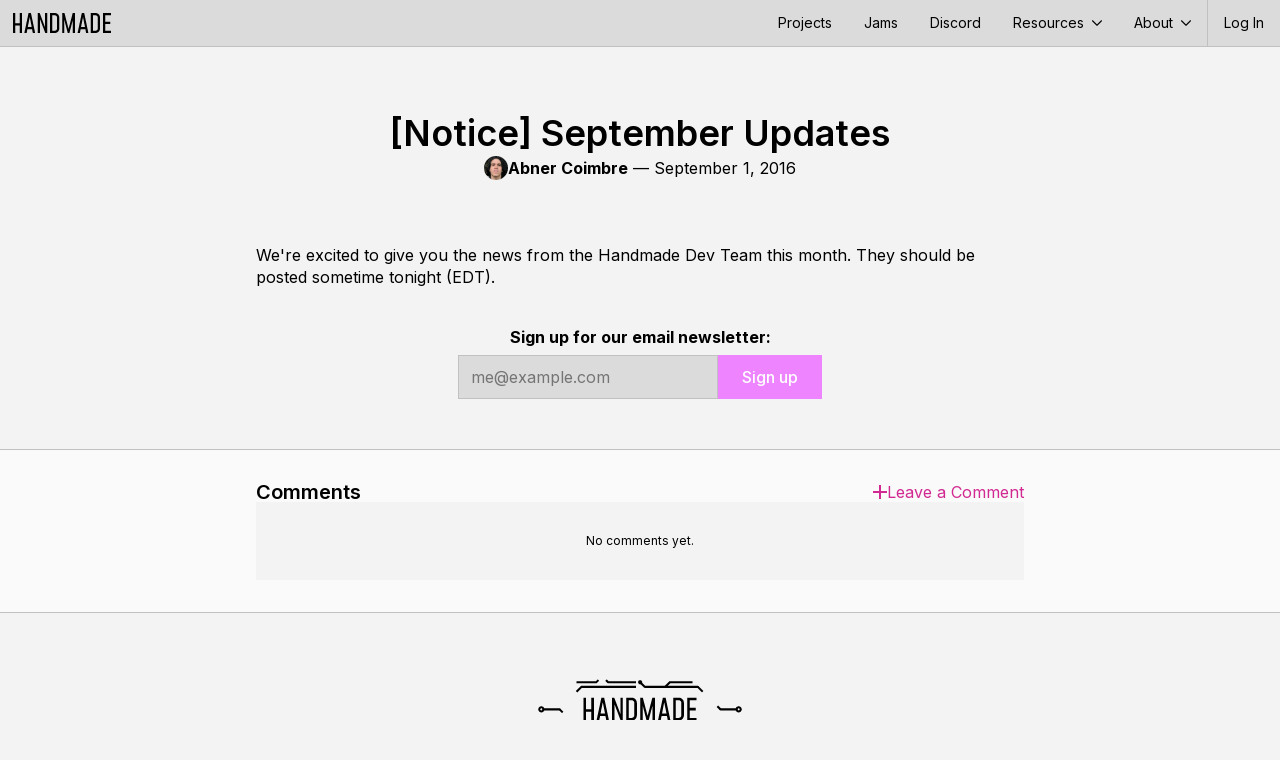

--- FILE ---
content_type: text/html; charset=utf-8
request_url: https://handmade.network/blog/p/1484-notice_september_updates
body_size: 6030
content:

<!DOCTYPE html>
<html lang="en-US"  prefix="og: http://ogp.me/ns#">
<head>
    <meta charset="utf-8">
    <meta name="viewport" content="width=device-width, initial-scale=1">

    <link rel="icon" type="image/png" sizes="16x16" href="https://handmade.network/public/jams/learning-2024/favicon-16x16.png?v=1768890833">
    <link rel="icon" type="image/png" sizes="32x32" href="https://handmade.network/public/jams/learning-2024/favicon-32x32.png?v=1768890833">

    
    <meta property="og:title" content="[Notice] September Updates" />
    <meta property="og:site_name" content="Handmade Network" />
    <meta property="og:type" content="website" />
    <meta property="og:image" content="https://handmade.network/public/logo.png" />
    <meta property="og:description" content="We&#39;re excited to give you the news from the Handmade Dev Team this month. They should be posted s…" />
    
    
        <title>[Notice] September Updates | Handmade Network</title>
    

	<link href="https://fonts.googleapis.com/css2?family=Inter:wght@100..900&display=swap" rel="stylesheet">
    <link href='https://fonts.googleapis.com/css?family=Fira+Mono:300,400,500,700' rel="stylesheet" type="text/css">
	<link rel="stylesheet" type="text/css" href="https://handmade.network/public/style.css?v=1768890833">
    
    

    <script src="https://handmade.network/public/js/script.js?v=1768890833"></script>

    

	
</head>

<body class="flex flex-column ">
    <div class="content-top">
        <header id="site-header" class="flex flex-row items-stretch link-normal">
    <a href="https://handmade.network" class="hmn-logo flex-shrink-0"><?xml version="1.0" encoding="UTF-8" standalone="no"?>
<!DOCTYPE svg PUBLIC "-//W3C//DTD SVG 1.1//EN" "http://www.w3.org/Graphics/SVG/1.1/DTD/svg11.dtd">
<svg width="98" height="20" viewBox="0 0 98 20" fill="currentColor" version="1.1" xmlns="http://www.w3.org/2000/svg" xmlns:xlink="http://www.w3.org/1999/xlink" xml:space="preserve" xmlns:serif="http://www.serif.com/" style="fill-rule:evenodd;clip-rule:evenodd;stroke-linejoin:round;stroke-miterlimit:2;">
    <g transform="matrix(0.529158,0,0,0.533333,-1.08345,12.8303)">
        <path d="M2.047,13.443L2.047,-24.057L6.247,-24.057L6.247,-5.007L14.997,-5.007L14.997,-24.057L19.197,-24.057L19.197,13.443L14.997,13.443L14.997,-0.807L6.247,-0.807L6.247,13.443L2.047,13.443Z" style="fill-rule:nonzero;"/>
        <path d="M35.947,-24.057L43.897,13.443L39.547,13.443L38.097,6.193L29.297,6.193L27.797,13.443L23.447,13.443L31.447,-24.057L35.947,-24.057ZM30.047,1.993L37.347,1.993L33.697,-16.557L30.047,1.993Z" style="fill-rule:nonzero;"/>
        <path d="M62.547,-24.057L66.547,-24.057L66.547,13.443L62.997,13.443L52.897,-13.107L52.897,13.443L48.897,13.443L48.897,-24.057L52.447,-24.057L62.547,2.493L62.547,-24.057Z" style="fill-rule:nonzero;"/>
        <path d="M72.047,13.443L72.047,-24.057L80.647,-24.057C83.347,-24.057 85.514,-23.207 87.147,-21.507C88.781,-19.807 89.597,-17.573 89.597,-14.807L89.597,4.193C89.597,6.96 88.781,9.193 87.147,10.893C85.514,12.593 83.347,13.443 80.647,13.443L72.047,13.443ZM76.247,9.243L80.647,9.243C82.081,9.243 83.231,8.785 84.097,7.868C84.964,6.952 85.397,5.727 85.397,4.193L85.397,-14.807C85.397,-16.34 84.964,-17.565 84.097,-18.482C83.231,-19.398 82.081,-19.857 80.647,-19.857L76.247,-19.857L76.247,9.243Z" style="fill-rule:nonzero;"/>
        <path d="M114.897,-24.057L119.097,-24.057L119.097,13.443L115.097,13.443L115.097,-10.957L108.647,13.443L105.497,13.443L99.097,-10.957L99.097,13.443L95.097,13.443L95.097,-24.057L99.297,-24.057L107.097,5.743L114.897,-24.057Z" style="fill-rule:nonzero;"/>
        <path d="M136.597,-24.057L144.547,13.443L140.197,13.443L138.747,6.193L129.947,6.193L128.447,13.443L124.097,13.443L132.097,-24.057L136.597,-24.057ZM130.697,1.993L137.997,1.993L134.347,-16.557L130.697,1.993Z" style="fill-rule:nonzero;"/>
        <path d="M149.047,13.443L149.047,-24.057L157.647,-24.057C160.347,-24.057 162.514,-23.207 164.147,-21.507C165.781,-19.807 166.597,-17.573 166.597,-14.807L166.597,4.193C166.597,6.96 165.781,9.193 164.147,10.893C162.514,12.593 160.347,13.443 157.647,13.443L149.047,13.443ZM153.247,9.243L157.647,9.243C159.081,9.243 160.231,8.785 161.097,7.868C161.964,6.952 162.397,5.727 162.397,4.193L162.397,-14.807C162.397,-16.34 161.964,-17.565 161.097,-18.482C160.231,-19.398 159.081,-19.857 157.647,-19.857L153.247,-19.857L153.247,9.243Z" style="fill-rule:nonzero;"/>
        <path d="M187.247,-24.057L187.247,-19.857L176.297,-19.857L176.297,-7.557L185.897,-7.557L185.897,-3.357L176.297,-3.357L176.297,9.243L187.247,9.243L187.247,13.443L172.097,13.443L172.097,-24.057L187.247,-24.057Z" style="fill-rule:nonzero;"/>
    </g>
</svg>
</a>
    <div class="flex-grow-1 flex-shrink-1"></div>
    <div class="header-nav lh-solid f6 dn" id="header_nav">
        <a href="https://handmade.network/projects">Projects</a>
        <a href="https://handmade.network/jams">Jams</a>
        <a href="https://discord.gg/hmn">Discord</a>
        <div class="root-item">
            <a aria-expanded="false" aria-controls="resource-submenu" class="menu-dropdown-js" href="#">
                Resources <div class="menu-chevron svgicon-lite"><svg width="10" height="10" viewBox="0 0 10 10" version="1.1" xmlns="http://www.w3.org/2000/svg" xmlns:xlink="http://www.w3.org/1999/xlink" xml:space="preserve" xmlns:serif="http://www.serif.com/" style="fill-rule:evenodd;clip-rule:evenodd;stroke-linejoin:round;stroke-miterlimit:2;">
    <g transform="matrix(3.30372e-18,0.0539539,-0.0539539,3.30372e-18,9.99997,4.04654e-05)">
        <path d="M51.707,185.343C48.966,185.343 46.214,184.299 44.114,182.194C39.92,178 39.92,171.213 44.114,167.019L118.466,92.672L44.114,18.32C39.92,14.126 39.92,7.333 44.114,3.145C48.308,-1.049 55.101,-1.049 59.294,3.145L141.228,85.079C145.422,89.273 145.422,96.066 141.228,100.254L59.294,182.193C57.201,184.293 54.454,185.343 51.707,185.343Z" style="fill-rule:nonzero;"/>
    </g>
</svg>
</div>
            </a>
            <div class="submenu" id="resource-submenu">
                <a href="https://handmade.network/podcast">Unwind</a>
                <a href="https://handmade.network/fishbowl">Fishbowls</a>
                <a href="https://handmade.network/forums">Forums</a>
                <a href="https://handmade.network/newsletter">Newsletter</a>
            </div>
        </div>
        <div class="root-item">
            <a aria-expanded="false" aria-controls="about-submenu" class="menu-dropdown-js" href="#">
                About <div class="menu-chevron svgicon-lite"><svg width="10" height="10" viewBox="0 0 10 10" version="1.1" xmlns="http://www.w3.org/2000/svg" xmlns:xlink="http://www.w3.org/1999/xlink" xml:space="preserve" xmlns:serif="http://www.serif.com/" style="fill-rule:evenodd;clip-rule:evenodd;stroke-linejoin:round;stroke-miterlimit:2;">
    <g transform="matrix(3.30372e-18,0.0539539,-0.0539539,3.30372e-18,9.99997,4.04654e-05)">
        <path d="M51.707,185.343C48.966,185.343 46.214,184.299 44.114,182.194C39.92,178 39.92,171.213 44.114,167.019L118.466,92.672L44.114,18.32C39.92,14.126 39.92,7.333 44.114,3.145C48.308,-1.049 55.101,-1.049 59.294,3.145L141.228,85.079C145.422,89.273 145.422,96.066 141.228,100.254L59.294,182.193C57.201,184.293 54.454,185.343 51.707,185.343Z" style="fill-rule:nonzero;"/>
    </g>
</svg>
</div>
            </a>
            <div class="submenu" id="about-submenu">
                <a href="https://handmade.network/manifesto">Manifesto</a>
                <a href="https://handmade.network/about">About the Team</a>
            </div>
        </div>
        
    </div>
    <div class="root-item f6 bl-ns flex items-stretch">
        <a class="db pl3 pr2 pr3-ns lh-solid flex items-center" href="https://handmade.network/login?redirect=https%3A%2F%2Fhandmade.network%2Fblog%2Fp%2F1484-notice_september_updates">
            
            Log In
            
        </a>
        <a class="pl2 pr3 flex dn-ns items-center" href="#" id="mobile_menu">
            <svg width="16" height="16" viewBox="0 0 16 16" fill="currentColor" version="1.1" xmlns="http://www.w3.org/2000/svg" xmlns:xlink="http://www.w3.org/1999/xlink" xml:space="preserve" xmlns:serif="http://www.serif.com/" style="fill-rule:evenodd;clip-rule:evenodd;stroke-linejoin:round;stroke-miterlimit:2;">
    <g transform="matrix(1,0,0,1,-3,-4)">
        <path d="M3,4L21,4L21,6L3,6L3,4ZM3,11L21,11L21,13L3,13L3,11ZM3,18L21,18L21,20L3,20L3,18Z" style="fill-rule:nonzero;"/>
    </g>
</svg>

        </a>
        
    </div>
</header>




<script type="text/javascript">
    document.addEventListener("DOMContentLoaded", function() {
        const header = document.querySelector("#site-header");
        const mobileMenuButton = document.querySelector("#mobile_menu");
        
        
        {
            const rootItems = header.querySelectorAll('.root-item');
            
            function clearDropdowns() {
                for (const item of rootItems) {
                    item.classList.remove('clicked');
                }
            }
            
            function clickDropdown(el) {
                header.classList.add('clicked');
                
                if (el.classList.contains('clicked')) {
                    clearDropdowns();
                } else {
                    clearDropdowns();
                    el.classList.add('clicked');
                }
            }
            
            for (const item of rootItems) {
                if (item.querySelector('.submenu')) {
                    item.addEventListener('click', e => {
                        clickDropdown(item);
                        e.stopPropagation();
                    });
                }
            }
        }
        
        
        { 
            const dropdowns = document.querySelectorAll('.menu-dropdown-js');
            
            for(let i = 0; i < dropdowns.length; i++) {
                let dropdown = dropdowns[i];
                dropdown.addEventListener('click', e => {
                    e.preventDefault();
                    for(let j = 0; j < dropdowns.length; j++){
                        let each = dropdowns[j];
                        if(each != dropdown){
                            each.setAttribute("aria-expanded", false);
                        }
                    }
                    
                    var toSetTo = dropdown.getAttribute("aria-expanded") == "false" ? "true" : "false"; 
                    dropdown.setAttribute("aria-expanded", toSetTo);
                    console.log(dropdown);
                }); 
            }
        }

        mobileMenuButton.addEventListener("click", e => {
            e.preventDefault();
            e.stopPropagation();
            header.classList.toggle("mobile-open");
        });
    });
</script>


        
    </div>
    
	<div class="flex-grow-1">
		
<div class="m-center mw-site pv3 pv5-ns ph3 ph0-l flex flex-column g2">
	<h1 class="tc-ns f3 f2-ns lh-title">[Notice] September Updates</h1>
	
		<div class="flex justify-center-ns items-center g2">
			<img class="avatar avatar-user avatar-small" src="https://assets.media.handmade.network/e51a238d-6214-42d3-89d5-df097c2ba0cd/abner2022.png">
			<span class="f6 f5-ns">
				<a class="b link-normal" href="https://handmade.network/m/abnercoimbre">Abner Coimbre</a>
				— <time datetime="2016-09-01T17:24:31Z">September 1, 2016</time>
				
			</span>
		</div>
	
</div>
<div class="m-center mw-site-narrow ph3 ph0-l flex flex-column g2">
	<div class="post-content overflow-x-auto ">
		We're excited to give you the news from the Handmade Dev Team this month. They should be posted sometime tonight (EDT).
	</div>

	
		<div class="pv4 tc">
			<div class="b pv2">Sign up for our email newsletter:</div>
			<div class="hmn-form flex flex-column g2 items-center">
    <form id="newsletter-form" class="flex flex-column items-center">
        <div class="flex g2 justify-center">
            <input id="newsletter-email" type="email" class="input--jam flex-auto" placeholder="me@example.com">
            <button id="newsletter-button" class="btn-primary white flex-shrink-0">Sign up</button>
        </div>
        <div id="newsletter-message" class="f7 pt1">
            &nbsp;
        </div>
    </form>
</div>
<script>
    {
        const form = document.querySelector("#newsletter-form");
        const emailField = document.querySelector("#newsletter-email");
        const button = document.querySelector("#newsletter-button");
        const message = document.querySelector("#newsletter-message");

        form.addEventListener("submit", async e => {
            e.preventDefault();
            button.disabled = true;

            try {
                const res = await fetch("https:\/\/handmade.network\/api\/newsletter_signup", {
                    method: "POST",
                    headers: {
                        "Content-Type": "application/json",
                    },
                    body: JSON.stringify({
                        "email": emailField.value,
                    }),
                });
                if (res.status >= 400) {
                    throw new Error("bad request");
                }

                message.innerText = "Signed up successfully!";
            } catch (err) {
                message.innerText = "There was an error signing up.";
            }

            button.disabled = false;
        });
    }
</script>

		</div>
	
</div>

<div class="pv4 ph3 ph0-l bg1 bt bb flex">
	<div class="m-center w-100 mw-site-narrow flex flex-column g2">
		<div class="flex justify-between">
			<h3 class="f4">Comments</h3>
			
				<a class="flex items-center g2" href="https://handmade.network/login?redirect=https%3A%2F%2Fhandmade.network%2Fblog%2Fp%2F1484-notice_september_updates"><svg width="14" height="14" fill="currentColor" viewBox="0 0 14 14" version="1.1" xmlns="http://www.w3.org/2000/svg" xmlns:xlink="http://www.w3.org/1999/xlink" xml:space="preserve" xmlns:serif="http://www.serif.com/" style="fill-rule:evenodd;clip-rule:evenodd;stroke-linejoin:round;stroke-miterlimit:2;">
    <path d="M6,6L6,0L8,0L8,6L14,6L14,8L8,8L8,14L6,14L6,8L0,8L0,6L6,6Z" style="fill-rule:nonzero;"/>
</svg>
<span>Leave a Comment</span></a>
			
		</div>
		<div class="flex flex-column g2">
			
				<div class="bg2 tc pv4 f7">
					No comments yet.
				</div>
			
		</div>
		
			
		
	</div>
</div>

	</div>
    <footer>
    <div class="mv5 h3 fill-current link-normal">
        <a href="https://handmade.network"><?xml version="1.0" encoding="UTF-8" standalone="no"?>
<!DOCTYPE svg PUBLIC "-//W3C//DTD SVG 1.1//EN" "http://www.w3.org/Graphics/SVG/1.1/DTD/svg11.dtd">
<svg width="100%" height="100%" viewBox="0 0 2000 629" version="1.1" xmlns="http://www.w3.org/2000/svg" xmlns:xlink="http://www.w3.org/1999/xlink" xml:space="preserve" xmlns:serif="http://www.serif.com/" style="fill-rule:evenodd;clip-rule:evenodd;stroke-linejoin:round;stroke-miterlimit:2;">
    <g id="Wires" transform="matrix(26.3259,0,0,26.3259,-5070.03,-5340.32)">
        <g transform="matrix(1,0,0,-1,-0.808418,430.006)">
            <path d="M194.555,216.234C193.915,216.234 193.396,215.714 193.396,215.074C193.396,214.434 193.915,213.915 194.555,213.915C195.195,213.915 195.715,214.434 195.715,215.074C195.715,215.714 195.195,216.234 194.555,216.234ZM194.555,215.461C194.768,215.461 194.942,215.288 194.942,215.074C194.942,214.861 194.768,214.688 194.555,214.688C194.342,214.688 194.169,214.861 194.169,215.074C194.169,215.288 194.342,215.461 194.555,215.461Z"/>
        </g>
        <g transform="matrix(1,0,0,-1,-0.808418,430.006)">
            <path d="M195.328,214.688L201.366,214.688C201.579,214.688 201.753,214.861 201.753,215.074C201.753,215.288 201.579,215.461 201.366,215.461L195.328,215.461C195.115,215.461 194.942,215.288 194.942,215.074C194.942,214.861 195.115,214.688 195.328,214.688Z"/>
        </g>
        <g transform="matrix(-1,0,0,-1,461.953,430.006)">
            <path d="M194.555,213.915C193.915,213.915 193.396,214.434 193.396,215.074C193.396,215.714 193.915,216.234 194.555,216.234C195.195,216.234 195.715,215.714 195.715,215.074C195.715,214.434 195.195,213.915 194.555,213.915ZM194.555,214.688C194.768,214.688 194.942,214.861 194.942,215.074C194.942,215.288 194.768,215.461 194.555,215.461C194.342,215.461 194.169,215.288 194.169,215.074C194.169,214.861 194.342,214.688 194.555,214.688Z"/>
        </g>
        <g transform="matrix(-1,0,0,-1,461.953,430.006)">
            <path d="M195.328,215.461L201.366,215.461C201.579,215.461 201.753,215.288 201.753,215.074C201.753,214.861 201.579,214.688 201.366,214.688L195.328,214.688C195.115,214.688 194.942,214.861 194.942,215.074C194.942,215.288 195.115,215.461 195.328,215.461Z"/>
        </g>
        <g transform="matrix(1,0,0,-1,0.0431238,430.006)">
            <path d="M200.241,214.801L201.383,213.66L201.929,214.206L200.788,215.348L200.241,214.801Z"/>
        </g>
        <g transform="matrix(1,0,0,-1,58.9314,428.865)">
            <path d="M200.241,214.801L201.383,213.66L201.929,214.206L200.788,215.348L200.241,214.801Z"/>
        </g>
        <g transform="matrix(1,0,0,-1,1.04312,431.006)">
            <path d="M205.56,209.482L207.365,207.677L207.912,208.223L206.107,210.029L205.56,209.482Z"/>
        </g>
        <g transform="matrix(1,0,0,-1,1.04312,431.006)">
            <path d="M229.737,206.754C229.436,207.055 228.946,207.055 228.644,206.754C228.342,206.452 228.342,205.962 228.644,205.66C228.946,205.359 229.436,205.359 229.737,205.66C230.039,205.962 230.039,206.452 229.737,206.754ZM229.192,206.208L229.191,206.207L229.192,206.208Z"/>
        </g>
        <g transform="matrix(1,0,0,-1,1.04312,431.006)">
            <path d="M207.639,207.564L227.288,207.564C227.288,207.564 228.644,206.207 228.644,206.207C228.795,206.056 229.04,206.056 229.191,206.207C229.342,206.358 229.342,206.603 229.191,206.754C228.534,207.411 227.721,208.223 227.721,208.223C227.648,208.296 227.55,208.337 227.448,208.337L207.639,208.337C207.425,208.337 207.252,208.163 207.252,207.95C207.252,207.737 207.425,207.564 207.639,207.564Z"/>
        </g>
        <g transform="matrix(1,0,0,-1,1.04312,431.006)">
            <path d="M230.737,207.564L251.13,207.564C251.233,207.564 251.331,207.604 251.403,207.677L253.209,209.482L252.662,210.029L250.97,208.337C250.97,208.337 230.737,208.337 230.737,208.337L230.737,207.564Z"/>
        </g>
        <g transform="matrix(-1,0,0,1,459.812,-1.40971)">
            <path d="M205.56,209.482L207.365,207.677L207.912,208.223L206.107,210.029L205.56,209.482Z"/>
        </g>
        <g transform="matrix(-1,0,0,1,459.812,-1.40971)">
            <path d="M229.737,206.754C229.436,207.055 228.946,207.055 228.644,206.754C228.342,206.452 228.342,205.962 228.644,205.66C228.946,205.359 229.436,205.359 229.737,205.66C230.039,205.962 230.039,206.452 229.737,206.754L229.737,206.754Z"/>
        </g>
        <g transform="matrix(-1,0,0,1,459.812,-1.40971)">
            <path d="M207.639,207.564L227.288,207.564C227.288,207.564 228.644,206.207 228.644,206.207C228.795,206.056 229.04,206.056 229.191,206.207C229.342,206.358 229.342,206.603 229.191,206.754C228.534,207.411 227.721,208.223 227.721,208.223C227.648,208.296 227.55,208.337 227.448,208.337L207.639,208.337C207.425,208.337 207.252,208.163 207.252,207.95C207.252,207.737 207.425,207.564 207.639,207.564Z"/>
        </g>
        <g transform="matrix(-1,0,0,1,459.812,-1.40971)">
            <path d="M230.737,207.564L251.13,207.564C251.233,207.564 251.331,207.604 251.403,207.677L253.209,209.482L252.662,210.029L250.97,208.337C250.97,208.337 230.737,208.337 230.737,208.337L230.737,207.564Z"/>
        </g>
        <g transform="matrix(-1,0,0,-1,469.812,412.749)">
            <path d="M240.737,208.337L250.97,208.337C250.97,208.337 251.662,209.029 251.662,209.029L252.209,208.482L251.403,207.677C251.331,207.604 251.233,207.564 251.13,207.564L240.737,207.564L240.737,208.337Z"/>
        </g>
        <g transform="matrix(1,0,0,-1,-36.8607,412.749)">
            <path d="M243.737,207.564L251.13,207.564C251.233,207.564 251.331,207.604 251.403,207.677L252.209,208.482L251.662,209.029L250.97,208.337C250.97,208.337 243.737,208.337 243.737,208.337L243.737,207.564Z"/>
        </g>
        <g transform="matrix(1,0,0,-1,-31.3696,432.749)">
            <path d="M242.737,207.564L251.13,207.564C251.233,207.564 251.331,207.604 251.403,207.677L253.209,209.482L252.662,210.029L250.97,208.337C250.97,208.337 242.737,208.337 242.737,208.337L242.737,207.564Z"/>
        </g>
        <g transform="matrix(-1,0,0,-1,487.321,432.821)">
            <path d="M242.737,208.337L250.97,208.337C250.97,208.337 252.662,210.029 252.662,210.029L253.209,209.482L251.403,207.677C251.331,207.604 251.233,207.564 251.13,207.564L242.737,207.564L242.737,208.337Z"/>
        </g>
        <g transform="matrix(-1,0,0,1,492.867,-3.15102)">
            <path d="M242.737,207.564L251.13,207.564C251.233,207.564 251.331,207.604 251.403,207.677L253.209,209.482L252.662,210.029L250.97,208.337C249.81,208.337 242.737,208.337 242.737,208.337L242.737,207.564Z"/>
        </g>
        <g transform="matrix(1,0,0,1,-9.29379,0)">
            <path d="M216.233,225.892L217.326,224.799L216.233,223.706L215.139,224.799L216.233,225.892Z"/>
        </g>
        <g transform="matrix(1,0,0,1,-9.29379,0)">
            <path d="M217.702,222.783C217.702,222.783 216.89,223.595 216.233,224.252L216.779,224.799C217.436,224.142 218.249,223.329 218.249,223.329L217.702,222.783Z"/>
        </g>
    </g>
    <g id="Name" transform="matrix(26.3259,0,0,26.3259,-5177.33,-4754.86)">
        <path d="M213.538,196.869L213.538,188.32L214.496,188.32L214.496,192.663L216.491,192.663L216.491,188.32L217.448,188.32L217.448,196.869L216.491,196.869L216.491,193.62L214.496,193.62L214.496,196.869L213.538,196.869Z" style="fill-rule:nonzero;"/>
        <path d="M221.267,188.32L223.079,196.869L222.087,196.869L221.757,195.216L219.751,195.216L219.409,196.869L218.417,196.869L220.241,188.32L221.267,188.32ZM219.922,194.258L221.586,194.258L220.754,190.03L219.922,194.258Z" style="fill-rule:nonzero;"/>
        <path d="M227.331,188.32L228.242,188.32L228.242,196.869L227.433,196.869L225.131,190.816L225.131,196.869L224.219,196.869L224.219,188.32L225.028,188.32L227.331,194.372L227.331,188.32Z" style="fill-rule:nonzero;"/>
        <path d="M229.496,196.869L229.496,188.32L231.457,188.32C232.072,188.32 232.566,188.514 232.939,188.901C233.311,189.289 233.497,189.798 233.497,190.429L233.497,194.76C233.497,195.391 233.311,195.9 232.939,196.287C232.566,196.675 232.072,196.869 231.457,196.869L229.496,196.869ZM230.454,195.911L231.457,195.911C231.784,195.911 232.046,195.807 232.243,195.598C232.441,195.389 232.54,195.11 232.54,194.76L232.54,190.429C232.54,190.079 232.441,189.8 232.243,189.591C232.046,189.382 231.784,189.277 231.457,189.277L230.454,189.277L230.454,195.911Z" style="fill-rule:nonzero;"/>
        <g transform="matrix(1,0,0,1,0,0.0379854)">
            <path d="M239.265,188.32L240.222,188.32L240.222,196.869L239.31,196.869L239.31,191.306L237.84,196.869L237.122,196.869L235.663,191.306L235.663,196.869L234.751,196.869L234.751,188.32L235.708,188.32L237.487,195.113L239.265,188.32Z" style="fill-rule:nonzero;"/>
        </g>
        <path d="M244.212,188.32L246.024,196.869L245.032,196.869L244.702,195.216L242.696,195.216L242.354,196.869L241.362,196.869L243.186,188.32L244.212,188.32ZM242.867,194.258L244.531,194.258L243.699,190.03L242.867,194.258Z" style="fill-rule:nonzero;"/>
        <path d="M247.05,196.869L247.05,188.32L249.01,188.32C249.626,188.32 250.12,188.514 250.492,188.901C250.864,189.289 251.051,189.798 251.051,190.429L251.051,194.76C251.051,195.391 250.864,195.9 250.492,196.287C250.12,196.675 249.626,196.869 249.01,196.869L247.05,196.869ZM248.007,195.911L249.01,195.911C249.337,195.911 249.599,195.807 249.797,195.598C249.994,195.389 250.093,195.11 250.093,194.76L250.093,190.429C250.093,190.079 249.994,189.8 249.797,189.591C249.599,189.382 249.337,189.277 249.01,189.277L248.007,189.277L248.007,195.911Z" style="fill-rule:nonzero;"/>
        <g transform="matrix(1,0,0,1,0,0.0379854)">
            <path d="M255.758,188.32L255.758,189.277L253.262,189.277L253.262,192.081L255.45,192.081L255.45,193.039L253.262,193.039L253.262,195.911L255.758,195.911L255.758,196.869L252.304,196.869L252.304,188.32L255.758,188.32Z" style="fill-rule:nonzero;"/>
        </g>
    </g>
</svg>
</a>
    </div>
</footer>

<script defer src="https://static.cloudflareinsights.com/beacon.min.js/vcd15cbe7772f49c399c6a5babf22c1241717689176015" integrity="sha512-ZpsOmlRQV6y907TI0dKBHq9Md29nnaEIPlkf84rnaERnq6zvWvPUqr2ft8M1aS28oN72PdrCzSjY4U6VaAw1EQ==" data-cf-beacon='{"version":"2024.11.0","token":"59d10c8793104e438555907b7b303d8e","r":1,"server_timing":{"name":{"cfCacheStatus":true,"cfEdge":true,"cfExtPri":true,"cfL4":true,"cfOrigin":true,"cfSpeedBrain":true},"location_startswith":null}}' crossorigin="anonymous"></script>
</body>

</html>



